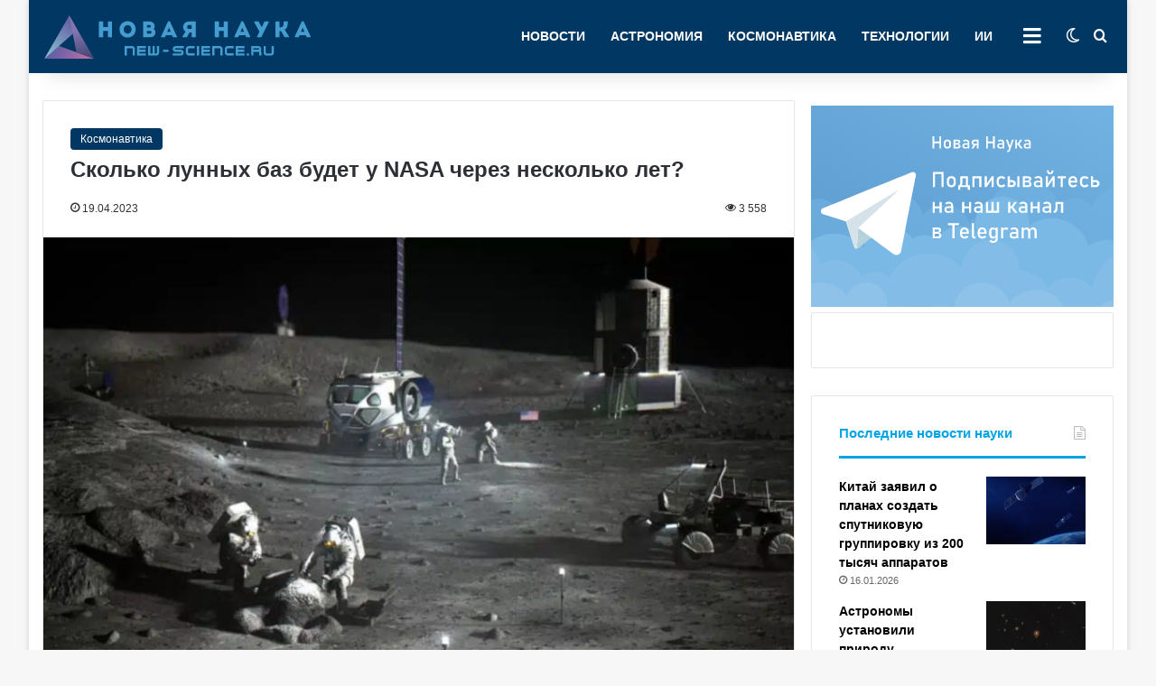

--- FILE ---
content_type: text/html; charset=UTF-8
request_url: https://new-science.ru/wp-admin/admin-ajax.php?postviews_id=35223&action=tie_postviews&_=1768797817915
body_size: 83
content:
<span class="tie-icon-fire" aria-hidden="true"></span> 3&nbsp;558</span>

--- FILE ---
content_type: text/html; charset=UTF-8
request_url: https://new-science.ru/wp-admin/admin-ajax.php
body_size: 145
content:
{"post_id":35223,"counted":true,"storage":{"name":["pvc_visits[0]"],"value":["1768884219b35223"],"expiry":[1768884219]},"type":"post"}